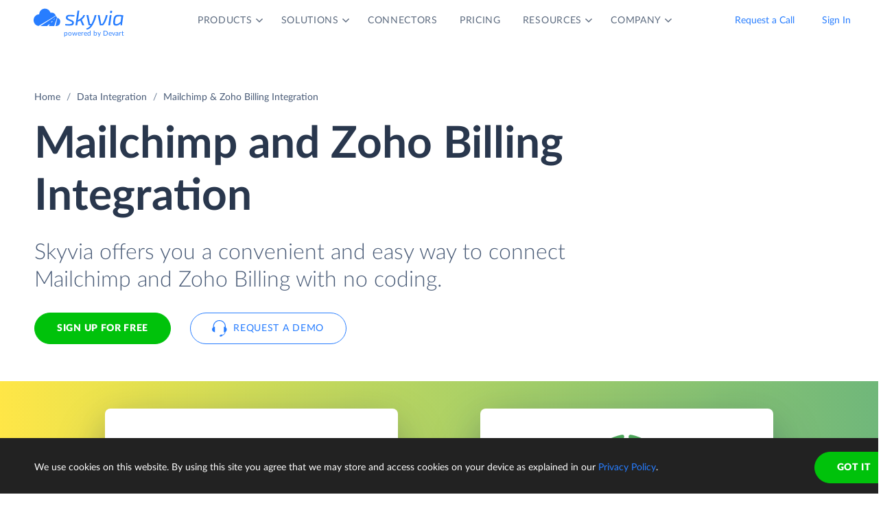

--- FILE ---
content_type: text/html; charset=utf-8
request_url: https://skyvia.com/data-integration/integrate-mailchimp-zoho-billing
body_size: 7232
content:
<!DOCTYPE html>
<!--[if IE 8]> <html lang="en" class="ie8 no-js"> <![endif]-->
<!--[if IE 9]> <html lang="en" class="ie9 no-js"> <![endif]-->
<!--[if !IE]><!-->
<html lang="en">
<!--<![endif]-->
<!-- BEGIN HEAD -->
<head>
    <meta charset="utf-8" />
    <title>Mailchimp &amp; Zoho Billing Integration - Connect, Sync - Skyvia</title>
    <meta content="Skyvia" name="author" />

    

    <link rel="canonical" href="https://skyvia.com/data-integration/integrate-mailchimp-zoho-billing" />

        <meta content="No-code cloud tool for Mailchimp and Zoho Billing integration. Load data in any direction, sync, automate workflows with no efforts!" name="description" />

        <meta content="Mailchimp Zoho Billing integration import sync" name="keywords" />

    <!-- Open Graph / Facebook -->
    <meta property="og:type" content="website">
    <meta property="og:title" content="Mailchimp &amp; Zoho Billing Integration - Connect, Sync - Skyvia">
    <meta property="og:description" content="No-code cloud tool for Mailchimp and Zoho Billing integration. Load data in any direction, sync, automate workflows with no efforts!">
    <meta property="og:image" content="https://skyvia.com/assets/img/meta-img/meta-image.png">
    <!-- Twitter -->
    <meta property="twitter:card" content="summary_large_image">
    <meta property="twitter:title" content="Mailchimp &amp; Zoho Billing Integration - Connect, Sync - Skyvia">
    <meta property="twitter:description" content="No-code cloud tool for Mailchimp and Zoho Billing integration. Load data in any direction, sync, automate workflows with no efforts!">
    <meta property="twitter:image" content="/assets/img/meta-img/meta-image.png">


    <link rel="apple-touch-icon" sizes="180x180" href="/assets/img/favicon/apple-touch-icon.png?v=E65xd3AgGW">
    <link rel="icon" type="image/png" sizes="32x32" href="/assets/img/favicon/favicon-32x32.png?v=E65xd3AgGW">
    <link rel="icon" type="image/png" sizes="16x16" href="/assets/img/favicon/favicon-16x16.png?v=E65xd3AgGW">
    
    
    <link rel="mask-icon" href="/assets/img/favicon/safari-pinned-tab.svg?v=E65xd3AgGW" color="#277dff">
    <link rel="shortcut icon" href="/favicon.ico?v=E65xd3AgGW">
    <meta http-equiv="x-ua-compatible" content="ie=edge">
    <meta name="apple-mobile-web-app-title" content="Skyvia">
    <meta name="application-name" content="Skyvia">
    <meta name="msapplication-TileColor" content="#ffffff">
    <meta name="msapplication-config" content="/assets/img/favicon/browserconfig.xml?v=E65xd3AgGW">
    <meta name="theme-color" content="#ffffff">
    <meta name="viewport" content="width=device-width, initial-scale=1, shrink-to-fit=no">
    <link rel="stylesheet" href="/assets/css/main.min.css">

    <script type="application/ld+json">
    {
        "@context": "http://schema.org",
        "@type": "Organization",
        "name": "Skyvia",
        "legalName" : "Skyvia",
        "url": "https://skyvia.com",
        "logo": "https://skyvia.com/assets/img/meta-img/meta-image.png",
        "foundingDate": "2014",
        "address": {
            "@type": "PostalAddress",
            "streetAddress": "2230/4 Na Žertvách St.",
            "addressLocality": "Prague",
            "addressRegion": "PR",
            "postalCode": "18000",
            "addressCountry": "Czech Republic"
        },
        "contactPoint": {
            "@type": "ContactPoint",
            "contactType": "customer support",
            "email": "support@skyvia.com"
        },
        "sameAs":[
            "https://www.facebook.com/pages/Skyvia/793874847316814",
            "https://twitter.com/SkyviaService",
            "https://www.linkedin.com/company/skyvia",
            "https://www.youtube.com/channel/UCKyolgdX5CmgZyrreqQ-umA",
            "https://www.capterra.com/p/146167/Skyvia/",
            "https://www.g2.com/products/skyvia/reviews",
            "https://www.gartner.com/reviews/market/data-integration-tools/vendor/devart/product/skyvia",
            "https://www.crunchbase.com/organization/skyvia/org_similarity_overview"
        ]
    },
    {
        "@context": "https://schema.org",
        "@type": "BreadcrumbList",
        "itemListElement": [
            {"@type":"ListItem","position":1,"name":"Home","item":"https://skyvia.com"}, 
            {"@type":"ListItem","position":2,"name":"Home","item":"https://skyvia.com/"}
        ]
    }
    </script>

    <!-- Google Tag Manager -->
        <script type="ac60bbf55d5acd0f78cb8e74-text/javascript">
(function(w,d,s,l,i){w[l]=w[l]||[];w[l].push({'gtm.start':
new Date().getTime(),event:'gtm.js'});var f=d.getElementsByTagName(s)[0],
j=d.createElement(s),dl=l!='dataLayer'?'&l='+l:'';j.async=true;j.src=
'https://www.googletagmanager.com/gtm.js?id='+i+dl;f.parentNode.insertBefore(j,f);
})(window, document, 'script', 'dataLayer', 'GTM-K2QMSPZ');</script>
    <!-- End Google Tag Manager -->

     


    

    

    

</head>
<!-- END HEAD -->
<!-- BEGIN BODY -->
<body class="async-hide">

        <noscript>
            <iframe src="https://www.googletagmanager.com/ns.html?id=GTM-K2QMSPZ"
                    height="0" width="0" style="display:none;visibility:hidden"></iframe>
        </noscript>




    <header class="header header--">
      <nav class="nav-wrapper" role="navigation">
        <div class="container">
          <div class="row nav-row">
            <div class="col-auto logo-wrapper"><a class="logo-header" href="/">
                <svg class="icon icon-logo ">
                  <use xlink:href="/assets/img/sprite.svg#logo"></use>
                </svg></a><span class="icon-description">powered by Devart</span></div>
            <ul class="main-menu nav navbar-nav">
              <li class="main-menu__item dropdown has-hover-cone">
                <div class="main-menu__link">Products
                  <svg class="icon icon-dropdown-down ">
                    <use xlink:href="/assets/img/sprite.svg#dropdown-down"></use>
                  </svg>
                </div>
                <div class="dropdown-menu products">
                  <div class="d-none d-lg-block">
                    <div class="header-title">Platform</div>
                    <p>Integrate, back up, access, and manage your cloud data with our all-in-one cloud service</p><a class="learn" href="/platform">Overview</a>
                  </div>
                  <div class="d-lg-none"><a href="/platform">
                      <div class="header-title">Platform</div>
                      <p>Integrate, back up, access, and manage your cloud data with our all-in-one cloud service</p></a></div>
                  <div class="row products-row">
                    <div class="products-row-general col-12 col-lg-8">
                      <div class="row">
                        <div class="col-12 col-lg-6"><a href="/data-integration">
                            <div class="header-group-title">Data Integration</div>
                            <p class="desc">Integrate your data quickly and easily with no coding</p></a></div>
                        <div class="col-12 col-lg-6"><a href="/automation">
                            <div class="header-group-title">Automation</div>
                            <p class="desc">Automate business processes and data flows between cloud apps and databases</p></a></div>
                      </div>
                      <div class="row">
                        <div class="col-12 col-lg-6"><a href="/connect">
                            <div class="header-group-title">Connect</div>
                            <p class="desc">Connect various data sources with different data-related applications</p></a></div>
                        <div class="col-12 col-lg-6"><a href="/query">
                            <div class="header-group-title">Query</div>
                            <p class="desc">Query your data from web browser via visual query builder or SQL</p></a></div>
                      </div>
                      <div class="row">
                        <div class="col-12 col-lg-6"><a href="/backup">
                            <div class="header-group-title">Backup</div>
                            <p class="desc mb-lg-0">Keep your data safe with automatic daily and anytime manual backups</p></a></div>
                      </div>
                    </div>
                    <div class="col-12 col-lg-4">
                      <div class="header-accent-products"><a href="/looker-studio-connector">
                          <div class="header-group-title">Looker Studio connector</div>
                          <p class="desc">Connect to any cloud source or database directly from Looker Studio.</p></a></div>
                    </div>
                  </div>
                </div>
              </li>
              <li class="main-menu__item dropdown has-hover-cone">
                <div class="main-menu__link">Solutions
                  <svg class="icon icon-dropdown-down ">
                    <use xlink:href="/assets/img/sprite.svg#dropdown-down"></use>
                  </svg>
                </div>
                <div class="dropdown-menu solutions">
                  <div class="row products-row">
                    <div class="col-lg-4 d-none d-lg-block">
                      <div class="header-title">Solutions</div>
                      <p>Data integration, data access, cloud to cloud backup and management.</p><a class="learn" href="/solutions">Overview</a>
                    </div>
                    <div class="col-12 col-lg-8">
                      <div class="row">
                        <div class="col-lg-4 col-12">
                          <div class="header-group-title">By use case</div><a href="/data-integration/import">Data Import</a><a href="/data-integration/export">Data Export</a><a href="/data-integration/synchronization">Data Synchronization</a><a href="/data-integration/replication">Data Replication</a><a href="/data-analysis">Data Analysis</a><a href="/on-premise-data-integration">On-premise Data Integration</a>
                        </div>
                        <div class="col-lg-4 col-12">
                          <div class="header-group-title">By Protocol</div><a href="/sql-for-cloud-apps">SQL</a><a href="/connect/odbc-driver">ODBC</a><a href="/solutions/odata-solutions">OData</a><a href="/connect/ado-net-provider">ADO.NET</a><a href="/connect/mcp-endpoint">MCP</a>
                        </div>
                        <div class="col-lg-4 col-12">
                          <div class="header-group-title">By app</div><a href="/solutions/salesforce-solutions">Salesforce</a><a href="/connect/google-data-studio">Looker Studio</a><a href="/google-sheets-addon">Google Sheets</a><a href="/excel-add-in">Excel</a>
                        </div>
                      </div>
                    </div>
                  </div>
                </div>
              </li>
              <li class="main-menu__item main-menu-submenu__item"><a class="main-menu__link" href="/connectors">Connectors</a></li>
              <li class="main-menu__item main-menu-submenu__item"><a class="main-menu__link" href="/pricing">Pricing</a></li>
              <li class="main-menu__item dropdown">
                <div class="main-menu__link">Resources
                  <svg class="icon icon-dropdown-down ">
                    <use xlink:href="/assets/img/sprite.svg#dropdown-down"></use>
                  </svg>
                </div>
                <ul class="dropdown-menu resources">
                  <li><a href="https://blog.skyvia.com/">Blog</a></li>
                  <li><a href="/case-studies">Case Studies</a></li>
                  <li><a href="/webinars">Webinars</a></li>
                  <li><a href="/whitepapers">Whitepapers</a></li>
                  <li><a href="/gallery">Gallery</a></li>
                  <li><a href="/etl-tools-comparison/#Skyvia">Compare ETL Tools</a></li>
                  <li><a href="/learn">Learn</a></li>
                  <li><a href="/support">Support Center</a></li>
                  <li><a href="https://docs.skyvia.com/">Documentation</a></li>
                </ul>
              </li>
              <li class="main-menu__item dropdown">
                <div class="main-menu__link">Company
                  <svg class="icon icon-dropdown-down ">
                    <use xlink:href="/assets/img/sprite.svg#dropdown-down"></use>
                  </svg>
                </div>
                <ul class="dropdown-menu company">
                  <li><a href="/company">About&nbsp;Us</a></li>
                  <li><a href="/company/contacts">Contacts</a></li>
                  <li><a href="/partners">Partners</a></li>
                </ul>
              </li>
            </ul>
            <div class="col-auto hamburger-wrapper">
              <button class="hamburger hamburger--spin" type="button" aria-label="Menu" aria-controls="navigation"><span class="hamburger-box"><span class="hamburger-inner"></span></span></button>
            </div>
            <div class="col-auto signup-wrapper"><a class="btn btn-default header__call" href="/schedule-demo">Request a Call</a><a class="btn btn-default header__call" href="https://app.skyvia.com/login">Sign In</a><a class="btn btn-outline-primary header__signin" href="https://app.skyvia.com/registers/#/welcome?type=integrate&source=Mailchimp&target=Zoho%20Billing">Sign Up</a></div>
          </div>
        </div>
      </nav>
    </header>
  

    <!-- BEGIN PAGE CONTAINER -->
    <div class="page-container">
        










<div class="breadcrumbs breadcrumbs--">
    <div class="container">
            <ul class="breadcrumb">
                <li><a href="/">Home</a></li>
                        <li><a href="/data-integration">Data Integration</a></li>
                <li class="active">Mailchimp &amp; Zoho Billing Integration</li>
            </ul>
    </div>
</div>

<script type="application/ld+json">
    {
    "@context": "https://schema.org",
    "@type": "BreadcrumbList",
    
    "itemListElement": [{"@type":"ListItem","position":1,"name":"Home","item":"https://skyvia.com"},{"@type":"ListItem","position":2,"name":"Data Integration","item":"https://skyvia.com/data-integration"},{"@type":"ListItem","position":3,"name":"Mailchimp & Zoho Billing Integration","item":"https://skyvia.com/data-integration/integrate-mailchimp-zoho-billing"}]
    }
</script>

<div>
	


    <section class="integrate-cloud-nosync-promo promo-banner">
      <div class="container">
        <div class="row">
          <div class="col-md-10 col-12">
            <h1>Mailchimp  and Zoho Billing  Integration</h1>
            <div class="row">
              <div class="col-md-11 col-12 mb-5">
                <p class="description">Skyvia offers you a convenient and easy way to connect Mailchimp and Zoho Billing with no coding.</p>
                <div class="two-top-buttons"><a class="btn btn-success" href="https://app.skyvia.com/registers/#/welcome?type=integrate&source=Mailchimp&target=Zoho%20Billing">Sign Up for free</a><a class="btn btn-outline-primary btn--icon-left" href="/schedule-demo">
                    <svg class="icon icon-phones ">
                      <use xlink:href="/assets/img/sprite.svg#phones"></use>
                    </svg>Request a Demo</a></div>
              </div>
            </div>
          </div>
        </div>
      </div>
      <div class="rectangle" aria-gradient="aria-gradient" aria-gradient-source="mailchimp" aria-gradient-target="zoho-billing">
        <div class="banner-contain"><a class="source-rectangle col-sm-4 col-12 text-center" href="/connectors/mailchimp"><img src="/assets/img/connectors.svg#mailchimp"/>
            <h4 class="text-center">Mailchimp</h4>
            <p class="text-center">Mailchimp is a cloud-based email marketing solution, that allows designing and sending marketing emails.</p></a>
          <div class="connect-image"><img class="arrow" src="/assets/img/arrow-right-long.svg"/></div><a class="target-rectangle col-sm-4 col-12 text-center" href="/connectors/zoho-billing"><img src="/assets/img/connectors.svg#zoho-billing"/>
            <h4 class="text-center">Zoho Billing</h4>
            <p class="text-center">Zoho Billing is a comprehensive tool from Zoho that combines invoicing, expense management, project billing, and recurring billing.</p></a>
        </div>
      </div>
    </section>
    <section class="data-integration-clients">
      <div class="container">
        <div class="row justify-content-center">
          <div class="col-lg-12 text-center">
            <p class="description">Trusted by thousands of organizations around the globe</p>
          </div>
        </div>
        <div class="d-flex flex-wrap flex-lg-nowrap justify-content-around"><img src="/assets/img/clients/clients-1.svg" alt="Panasonic"/><img src="/assets/img/clients/clients-2.svg" alt="BCA"/><img src="/assets/img/clients/clients-3.svg" alt="medecins-sans-frontieres"/><img src="/assets/img/clients/clients-4.svg" alt="hyundai"/><img src="/assets/img/clients/clients-5.svg" alt="telenor"/><img src="/assets/img/clients/clients-6.svg" alt="globaldata"/><img src="/assets/img/clients/clients-7.svg" alt="general-electric"/></div>
      </div>
    </section>
    <section class="scenarios">
      <div class="container">
        <h2>Popular Mailchimp Zoho Billing Integration Scenarios</h2>
        <div class="row">
          <div class="col-lg-4 col-md-6 col-12">
            <p class="description">Free plan with 10 000 loaded records per month is available</p><a class="btn btn-default" href="/data-integration">Learn more about Integration</a>
          </div>
          <div class="col-lg-8 col-md-6 col-12">
            <div class="row">
              <article class="col-lg-6 col-12">
                <h4>Load data in any direction</h4>
                <p>Skyvia offers a number of benefits for import Mailchimp data to Zoho Billing or vice versa. With Skyvia import you can use data filtering, perform data transformations, and many more. These features are available for both directions. Besides, Skyvia supports the UPSERT operation — inserting new records and updating records already existing in the target. This allows importing data without creating duplicates for existing target records.</p><a class="learn" href="/data-integration/import">Learn more</a>
              </article>
              <article class="col-lg-6 col-12">
                <h4>Sync data two-ways</h4>
                <p>With Skyvia you can easily perform bi-directional data synchronization between Mailchimp and Zoho Billing. When performing the synchronization periodically, Skyvia does not load all the data each time. It tracks changes in the synchronized data sources and performs only necessary data changes. It offers powerful mapping features, allowing you to sync data with different structure.</p><a class="learn" href="/data-integration/synchronization">Learn more</a>
              </article>
              <article class="col-lg-6 col-12">
                <h4>Sync New and Updated Data One‑way</h4>
                <p>Skyvia’s import can load only new and modified records from Mailchimp to Zoho Billing and vice versa. Thus, you can use import for performing one-way sync.</p><a class="learn" href="/data-integration/import">Learn more</a>
              </article>
              <article class="col-lg-6 col-12">
                <h4>Mass Data Updates and Deletes</h4>
                <p>Skyvia’s import supports all DML operations, including UPDATE and DELETE. This allows using import to perform mass update operations or mass deleting data, matching some condition.</p><a class="learn" href="/data-integration/import">Learn more</a>
              </article>
            </div>
          </div>
        </div>
      </div>
    </section>
    <section class="data-integration-how-to-work">
      <div class="container">
        <script type="application/ld+json">{"@type":"HowTo","@context":"https://schema.org","name":"How Integration of Mailchimp and Zoho Billing Works", "description":"Integration of Mailchimp and Zoho Billing with Skyvia is as easy as 1-2-3", "step":[{"@type":"HowToStep","text":"You configure your data integration operation in convenient GUI wizards and editors.","url":"https://skyvia.com/data-integration/integrate-mailchimp-zoho-billing"},{"@type":"HowToStep","text":"Operation is executed in a cloud automatically on schedule or manually at any time.","url":"https://skyvia.com/data-integration/integrate-mailchimp-zoho-billing"},{"@type":"HowToStep","text":"You can view the integration operation results for each execution in the Run History.","url":"https://skyvia.com/data-integration/integrate-mailchimp-zoho-billing"}],"totalTime":"PT5M"}</script>
        <div class="text-center">
          <h2>How to integrate Mailchimp and Zoho Billing</h2>
          <p class="description">Integration of Mailchimp and Zoho Billing with Skyvia is as easy as 1-2-3</p>
        </div>
        <div class="rectangle">
          <div class="row justify-content-center">
            <div class="col-md-4 col-sm-6 col-12 text-center"><img class="solutions__icon" src="/data-integration/images/data-integration_step1.svg" alt="Step 1"/>
              <p class="text-center">You configure your data integration operation in convenient GUI wizards and editors.</p>
            </div>
            <div class="col-md-4 col-sm-6 col-12 text-center"><img class="solutions__icon" src="/data-integration/images/data-integration_step2.svg" alt="Step 2"/>
              <p class="text-center">Operation is executed in a cloud automatically on schedule or manually at any time.</p>
            </div>
            <div class="col-md-4 col-sm-6 col-12 text-center"><img class="solutions__icon" src="/data-integration/images/data-integration_step3.svg" alt="Step 3"/>
              <p class="text-center">You can view the integration operation results for each execution in the Run History.</p>
            </div>
          </div>
        </div>
      </div>
    </section>
    <section class="integrate-db-dwh-mapping">
      <div class="container">
        <div class="row">
          <div class="col-lg-8 col-12">
            <h2>Integrating Data of Different Structure</h2>
            <p>Skyvia offers powerful visual editors which allow precise mapping configuration to quickly configure your data migration or synchronization between Mailchimp and Zoho Billing.</p>
          </div>
        </div>
        <div class="row">
          <article class="col-md-4 col-sm-6 col-12"><img class="solutions__icon" src="/data-integration/images/one-to-many.svg" alt="One-to-many or Many-to-one"/>
            <h4>One-to-many or Many-to-one</h4>
            <p>Skyvia allows you to map one Mailchimp table to several related Zoho Billing tables.</p>
          </article>
          <article class="col-md-4 col-sm-6 col-12"><img class="solutions__icon" src="/data-integration/images/preserving-relations.svg" alt="Preserving Relations"/>
            <h4>Preserving Relations</h4>
            <p>When integrating data with different structure Skyvia is able to preserve source data relations in target.</p>
          </article>
          <article class="col-md-4 col-sm-6 col-12"><img class="solutions__icon" src="/data-integration/images/expressions.svg" alt="Expressions"/>
            <h4>Expressions</h4>
            <p>Skyvia allows using complex mathematical and string operations and conditions for mapping data.</p>
          </article>
          <article class="col-md-4 col-sm-6 col-12"><img class="solutions__icon" src="/data-integration/images/lookup.svg" alt="Lookup"/>
            <h4>Lookup</h4>
            <p>You can use lookup mapping to map target columns to values, gotten from other target objects depending on source data.</p>
          </article>
          <article class="col-md-4 col-sm-6 col-12"><img class="solutions__icon" src="/data-integration/images/constant.svg" alt="Constant"/>
            <h4>Constant</h4>
            <p>When integrating data, you can fill some Mailchimp fields that don't have corresponding Zoho Billing fields (or vice versa) with constant values.</p>
          </article>
        </div>
      </div>
    </section>
    <section class="cloud-scenarios">
      <div class="container">
        <div class="text-center">
          <h2>Different Mailchimp &amp; Zoho Billing Integration Scenarios</h2>
          <p class="description">With Skyvia you can integrate Mailchimp with Zoho Billing in a number of ways. If you need to load data in one direction, from Mailchimp to Zoho Billing or vice versa, you can use Skyvia import. For loading data in both directions, Skyvia offers powerful data synchronization.</p>
        </div>
        <div class="row justify-content-center">
        </div>
      </div>
    </section>
    <section class="configure-data">
      <div class="container">
        <div class="row justify-content-center">
          <p class="col-lg-8 col-md-7 col-sm-9 col-xs-12 text-center description">Integrate Mailchimp and Zoho Billing with minimal effort and in only a few clicks!</p>
        </div>
        <div class="row justify-content-center"><a class="btn btn-success sign-btn" href="https://app.skyvia.com/registers/#/welcome?type=integrate&source=Mailchimp&target=Zoho%20Billing">Sign up for free</a><a class="btn btn-outline-primary btn--icon-left ml-4" href="/schedule-demo">
            <svg class="icon icon-phones ">
              <use xlink:href="/assets/img/sprite.svg#phones"></use>
            </svg>Request a Demo</a></div>
      </div>
    </section>
  

</div>





    </div>
    <!-- END PAGE CONTAINER -->

<footer class="footer">
  <div class="container">
    <div class="row">
      <div class="col footer-menu">
        <div class="footer-menu__block footer-logo-wrapper">
          <div class="logo-footer"><a class="logo-footer__link" href="/">
              <svg class="icon icon-logo ">
                <use xlink:href="/assets/img/sprite.svg#logo"></use>
              </svg></a><a href="https://www.devart.com/" target="_blank" title="Devart"></a></div>
          <div>
            <ul class="col social">
              <li><a class="social-icon x" href="https://twitter.com/SkyviaService"><svg width="24" height="24" xmlns="http://www.w3.org/2000/svg"><path d="M17.365 4h2.862l-6.253 6.778L21.33 20h-5.76l-4.512-5.594L5.897 20H3.033l6.689-7.25L2.664 4h5.907l4.077 5.114L17.365 4ZM16.36 18.376h1.586L7.709 5.539H6.007L16.36 18.376Z"/></svg></a></li>
              <li><a class="social-icon fb" href="https://www.facebook.com/SkyviaDataPlatform/"><svg width="24" height="24" xmlns="http://www.w3.org/2000/svg"><path d="M13.663 13.201h2l.8-3.2h-2.8v-1.6c0-.824 0-1.6 1.6-1.6h1.2v-2.69A22.536 22.536 0 0 0 14.179 4c-2.173 0-3.715 1.326-3.715 3.76v2.241h-2.4v3.2h2.4v6.802h3.2V13.2Z"/></svg></a></li>
              <li><a class="social-icon yt" href="https://www.youtube.com/channel/UCKyolgdX5CmgZyrreqQ-umA"><svg width="24" height="24" xmlns="http://www.w3.org/2000/svg"><path fill-rule="evenodd" clip-rule="evenodd" d="M19.809 18.58c-1.554.42-7.82.42-7.82.42s-6.25 0-7.798-.42a2.586 2.586 0 0 1-1.778-1.771C2 15.255 2 11.986 2 11.986s0-3.248.413-4.788a2.535 2.535 0 0 1 1.778-1.771C5.738 5 11.99 5 11.99 5s6.266 0 7.82.427a2.47 2.47 0 0 1 1.764 1.771C22 8.738 22 11.986 22 11.986s0 3.269-.427 4.823a2.517 2.517 0 0 1-1.764 1.771Zm-9.88-9.556L15.103 12 9.93 14.974v-5.95Z"/></svg></a></li>
              <li><a class="social-icon in" href="https://www.linkedin.com/company/skyvia"><svg width="24" height="24" xmlns="http://www.w3.org/2000/svg"><path d="M7.055 5.779A1.778 1.778 0 1 1 3.5 5.777a1.778 1.778 0 0 1 3.555.002Zm.054 3.093H3.553V20H7.11V8.872Zm5.617 0H9.19V20h3.502v-5.84c0-3.253 4.24-3.555 4.24 0V20h3.51v-7.049c0-5.484-6.275-5.28-7.75-2.586l.035-1.493Z"/></svg></a></li>
            </ul>
          </div>
        </div>
        <div class="footer-menu-items-list-wrapper">
          <div class="footer-menu__block company">
            <div class="footer-menu__title">Company</div>
            <ul class="footer-menu__list">
              <li class="footer-menu__item"><a class="footer-menu__link" href="/company">About Us</a></li>
              <li class="footer-menu__item"><a class="footer-menu__link" href="/company/contacts">Contacts</a></li>
              <li class="footer-menu__item"><a class="footer-menu__link" href="/partners">Partners</a></li>
            </ul>
          </div>
          <div class="footer-menu__block platform">
            <div class="footer-menu__title">Platform</div>
            <ul class="footer-menu__list">
              <li class="footer-menu__item"><a class="footer-menu__link" href="/data-integration">Data Integration</a></li>
              <li class="footer-menu__item"><a class="footer-menu__link" href="/query">Query</a></li>
              <li class="footer-menu__item"><a class="footer-menu__link" href="/connectors">Connectors</a></li>
              <li class="footer-menu__item"><a class="footer-menu__link" href="/backup">Backup</a></li>
              <li class="footer-menu__item"><a class="footer-menu__link" href="/connect">Connect</a></li>
              <li class="footer-menu__item"><a class="footer-menu__link" href="/looker-studio-connector">Looker Studio Connector</a></li>
              <li class="footer-menu__item"><a class="footer-menu__link" href="/pricing">Pricing</a></li>
            </ul>
          </div>
          <div class="footer-menu__block solution">
            <div class="footer-menu__title">Solutions</div>
            <ul class="footer-menu__list">
              <li class="footer-menu__item"><a class="footer-menu__link" href="/data-integration/import">Data Import</a></li>
              <li class="footer-menu__item"><a class="footer-menu__link" href="/data-integration/export">Data Export</a></li>
              <li class="footer-menu__item"><a class="footer-menu__link" href="/data-integration/synchronization">Data Synchronization</a></li>
              <li class="footer-menu__item"><a class="footer-menu__link" href="/data-integration/replication">Data Replication</a></li>
              <li class="footer-menu__item"><a class="footer-menu__link" href="/on-premise-data-integration">On-Premise Data Integration</a></li>
              <li class="footer-menu__item"><a class="footer-menu__link" href="/data-analysis">Data Analysis</a></li>
              <li class="footer-menu__item"><a class="footer-menu__link" href="/data-integration/salesforce-data-loader">Salesforce Data Loader</a></li>
              <li class="footer-menu__item"><a class="footer-menu__link" href="/connect/salesforce-connect">Salesforce Connect Integration</a></li>
              <li class="footer-menu__item"><a class="footer-menu__link" href="/sql-for-cloud-apps">SQL for Cloud Apps</a></li>
            </ul>
          </div>
          <div class="footer-menu__block resources">
            <div class="footer-menu__title">Resources</div>
            <ul class="footer-menu__list">
              <li class="footer-menu__item"><a class="footer-menu__link" href="https://blog.skyvia.com/">Blog</a></li>
              <li class="footer-menu__item"><a class="footer-menu__link" href="/case-studies">Case Studies</a></li>
              <li class="footer-menu__item"><a class="footer-menu__link" href="/gallery">Gallery</a></li>
              <li class="footer-menu__item"><a class="footer-menu__link" href="/etl-tools-comparison/#Skyvia">Compare ETL Tools</a></li>
              <li class="footer-menu__item"><a class="footer-menu__link" href="/learn">Learn</a></li>
              <li class="footer-menu__item"><a class="footer-menu__link" href="/support">Support Center</a></li>
              <li class="footer-menu__item"><a class="footer-menu__link" href="https://docs.skyvia.com/">Documentation</a></li>
            </ul>
          </div>
        </div>
        <div class="footer-menu__block mobile-media">
          <ul class="col social">
            <li><a class="social-icon x" href="https://twitter.com/SkyviaService"><svg width="24" height="24" xmlns="http://www.w3.org/2000/svg"><path d="M17.365 4h2.862l-6.253 6.778L21.33 20h-5.76l-4.512-5.594L5.897 20H3.033l6.689-7.25L2.664 4h5.907l4.077 5.114L17.365 4ZM16.36 18.376h1.586L7.709 5.539H6.007L16.36 18.376Z"/></svg></a></li>
            <li><a class="social-icon fb" href="https://www.facebook.com/SkyviaDataPlatform/"><svg width="24" height="24" xmlns="http://www.w3.org/2000/svg"><path d="M13.663 13.201h2l.8-3.2h-2.8v-1.6c0-.824 0-1.6 1.6-1.6h1.2v-2.69A22.536 22.536 0 0 0 14.179 4c-2.173 0-3.715 1.326-3.715 3.76v2.241h-2.4v3.2h2.4v6.802h3.2V13.2Z"/></svg></a></li>
            <li><a class="social-icon yt" href="https://www.youtube.com/channel/UCKyolgdX5CmgZyrreqQ-umA"><svg width="24" height="24" xmlns="http://www.w3.org/2000/svg"><path fill-rule="evenodd" clip-rule="evenodd" d="M19.809 18.58c-1.554.42-7.82.42-7.82.42s-6.25 0-7.798-.42a2.586 2.586 0 0 1-1.778-1.771C2 15.255 2 11.986 2 11.986s0-3.248.413-4.788a2.535 2.535 0 0 1 1.778-1.771C5.738 5 11.99 5 11.99 5s6.266 0 7.82.427a2.47 2.47 0 0 1 1.764 1.771C22 8.738 22 11.986 22 11.986s0 3.269-.427 4.823a2.517 2.517 0 0 1-1.764 1.771Zm-9.88-9.556L15.103 12 9.93 14.974v-5.95Z"/></svg></a></li>
            <li><a class="social-icon in" href="https://www.linkedin.com/company/skyvia"><svg width="24" height="24" xmlns="http://www.w3.org/2000/svg"><path d="M7.055 5.779A1.778 1.778 0 1 1 3.5 5.777a1.778 1.778 0 0 1 3.555.002Zm.054 3.093H3.553V20H7.11V8.872Zm5.617 0H9.19V20h3.502v-5.84c0-3.253 4.24-3.555 4.24 0V20h3.51v-7.049c0-5.484-6.275-5.28-7.75-2.586l.035-1.493Z"/></svg></a></li>
          </ul>
        </div>
      </div>
    </div>
  </div>
  <div class="copyright-wrapper">
    <div class="container">
      <div class="row justify-content-center">
        <div class="col-12 col-xl-8 col-lg-10 copyright">
          <ul class="footer-additional__list">
            <li class="footer-additional__item copyright-big"><span class="copyright__text">© Skyvia, 2014–2026. All rights reserved</span></li>
            <li class="footer-additional__item"><a class="footer-additional__link" href="/terms-of-service">Terms of Service</a></li>
            <li class="footer-additional__item"><a class="footer-additional__link" href="/security">Security</a></li>
            <li class="footer-additional__item"><a class="footer-additional__link" href="/privacy-policy">Privacy Policy</a></li>
            <li class="footer-additional__item mailto"><a class="footer-additional__link" href="mailto:support@skyvia.com">support@skyvia.com</a></li>
          </ul>
        </div>
        <div class="col-xl-4 col-lg-2 footer-additional bottom-container">
          <ul class="footer-additional__list">
            <li class="footer-additional__item footer-mailto"><a class="footer-additional__link" href="mailto:support@skyvia.com">support@skyvia.com</a></li>
            <li class="footer-additional__item copyright-footer"><span class="copyright__text">© Skyvia, 2014–2026. All rights reserved</span></li>
          </ul>
        </div>
      </div>
    </div>
  </div>
</footer>

    <script src="https://code.jquery.com/jquery-3.6.0.min.js" integrity="sha256-/xUj+3OJU5yExlq6GSYGSHk7tPXikynS7ogEvDej/m4=" crossorigin="anonymous" type="ac60bbf55d5acd0f78cb8e74-text/javascript"></script>
    <script src="https://cdnjs.cloudflare.com/ajax/libs/popper.js/1.14.7/umd/popper.min.js" integrity="sha384-UO2eT0CpHqdSJQ6hJty5KVphtPhzWj9WO1clHTMGa3JDZwrnQq4sF86dIHNDz0W1" crossorigin="anonymous" type="ac60bbf55d5acd0f78cb8e74-text/javascript"></script>
    <script src="https://cdnjs.cloudflare.com/ajax/libs/svg4everybody/2.1.9/svg4everybody.legacy.min.js" integrity="sha256-G9YRHgJRIlBrGDnNDqafosjTgDoNPcrMcslghv19qCI=" crossorigin="anonymous" type="ac60bbf55d5acd0f78cb8e74-text/javascript"></script>
    <script src="https://stackpath.bootstrapcdn.com/bootstrap/4.3.1/js/bootstrap.min.js" integrity="sha384-JjSmVgyd0p3pXB1rRibZUAYoIIy6OrQ6VrjIEaFf/nJGzIxFDsf4x0xIM+B07jRM" crossorigin="anonymous" type="ac60bbf55d5acd0f78cb8e74-text/javascript"></script>

    <script src="https://cdnjs.cloudflare.com/ajax/libs/chroma-js/2.0.4/chroma.min.js" type="ac60bbf55d5acd0f78cb8e74-text/javascript"></script>
    <script src="https://cdnjs.cloudflare.com/ajax/libs/jQuery-slimScroll/1.3.8/jquery.slimscroll.min.js" type="ac60bbf55d5acd0f78cb8e74-text/javascript"></script>

    
    

    <script src="/assets/js/scripts.min.js" type="ac60bbf55d5acd0f78cb8e74-text/javascript"></script>
    <script type="ac60bbf55d5acd0f78cb8e74-text/javascript">svg4everybody();</script>
    <!-- END PAGE LEVEL JAVASCRIPTS -->
<script src="/cdn-cgi/scripts/7d0fa10a/cloudflare-static/rocket-loader.min.js" data-cf-settings="ac60bbf55d5acd0f78cb8e74-|49" defer></script><script defer src="https://static.cloudflareinsights.com/beacon.min.js/vcd15cbe7772f49c399c6a5babf22c1241717689176015" integrity="sha512-ZpsOmlRQV6y907TI0dKBHq9Md29nnaEIPlkf84rnaERnq6zvWvPUqr2ft8M1aS28oN72PdrCzSjY4U6VaAw1EQ==" data-cf-beacon='{"version":"2024.11.0","token":"c18692c63b9e48bc95fd519afea10690","server_timing":{"name":{"cfCacheStatus":true,"cfEdge":true,"cfExtPri":true,"cfL4":true,"cfOrigin":true,"cfSpeedBrain":true},"location_startswith":null}}' crossorigin="anonymous"></script>
</body>
<!-- END BODY -->
</html>

--- FILE ---
content_type: image/svg+xml
request_url: https://skyvia.com/assets/img/saddle.svg
body_size: -656
content:
<svg xmlns="http://www.w3.org/2000/svg" xmlns:xlink="http://www.w3.org/1999/xlink" width="240" height="192"><defs><path id="b" d="M90 54h60c16.569 0 30-13.431 30-30h30v120h-30c0-16.569-13.431-30-30-30H90c-16.569 0-30 13.431-30 30H30V24h30c0 16.569 13.431 30 30 30z"/><filter id="a" width="155.6%" height="183.3%" x="-27.8%" y="-33.3%" filterUnits="objectBoundingBox"><feOffset dy="10" in="SourceAlpha" result="shadowOffsetOuter1"/><feGaussianBlur in="shadowOffsetOuter1" result="shadowBlurOuter1" stdDeviation="15"/><feColorMatrix in="shadowBlurOuter1" values="0 0 0 0 0.0588235294 0 0 0 0 0.211764706 0 0 0 0 0.443137255 0 0 0 0.1 0"/></filter></defs><g fill="none" fill-rule="evenodd"><use fill="#000" filter="url(#a)" xlink:href="#b"/><use fill="#FFF" xlink:href="#b"/></g></svg>

--- FILE ---
content_type: image/svg+xml
request_url: https://skyvia.com/data-integration/images/constant.svg
body_size: -318
content:
<svg xmlns="http://www.w3.org/2000/svg" xmlns:xlink="http://www.w3.org/1999/xlink" width="112" height="112"><defs><path id="b" d="M3 0h26a3 3 0 0 1 3 3v26a3 3 0 0 1-3 3H3a3 3 0 0 1-3-3V3a3 3 0 0 1 3-3z"/><filter id="a" width="150%" height="168.8%" x="-25%" y="-31.2%" filterUnits="objectBoundingBox"><feOffset dy="4" in="SourceAlpha" result="shadowOffsetOuter1"/><feGaussianBlur in="shadowOffsetOuter1" result="shadowBlurOuter1" stdDeviation="2"/><feColorMatrix in="shadowBlurOuter1" result="shadowMatrixOuter1" values="0 0 0 0 0.0588235294 0 0 0 0 0.211764706 0 0 0 0 0.443137255 0 0 0 0.25 0"/><feMorphology in="SourceAlpha" radius="2" result="shadowSpreadOuter2"/><feOffset dy="-4" in="shadowSpreadOuter2" result="shadowOffsetOuter2"/><feGaussianBlur in="shadowOffsetOuter2" result="shadowBlurOuter2" stdDeviation="1"/><feColorMatrix in="shadowBlurOuter2" result="shadowMatrixOuter2" values="0 0 0 0 0.219607843 0 0 0 0 0.290196078 0 0 0 0 0.4 0 0 0 0.1 0"/><feMorphology in="SourceAlpha" radius="2" result="shadowSpreadOuter3"/><feOffset dy="4" in="shadowSpreadOuter3" result="shadowOffsetOuter3"/><feGaussianBlur in="shadowOffsetOuter3" result="shadowBlurOuter3" stdDeviation="2"/><feColorMatrix in="shadowBlurOuter3" result="shadowMatrixOuter3" values="0 0 0 0 0.219607843 0 0 0 0 0.290196078 0 0 0 0 0.4 0 0 0 0.75 0"/><feMerge><feMergeNode in="shadowMatrixOuter1"/><feMergeNode in="shadowMatrixOuter2"/><feMergeNode in="shadowMatrixOuter3"/></feMerge></filter><path id="d" d="M3 0h26a3 3 0 0 1 3 3v26a3 3 0 0 1-3 3H3a3 3 0 0 1-3-3V3a3 3 0 0 1 3-3z"/><filter id="c" width="150%" height="168.8%" x="-25%" y="-31.2%" filterUnits="objectBoundingBox"><feOffset dy="4" in="SourceAlpha" result="shadowOffsetOuter1"/><feGaussianBlur in="shadowOffsetOuter1" result="shadowBlurOuter1" stdDeviation="2"/><feColorMatrix in="shadowBlurOuter1" result="shadowMatrixOuter1" values="0 0 0 0 0.0588235294 0 0 0 0 0.211764706 0 0 0 0 0.443137255 0 0 0 0.25 0"/><feMorphology in="SourceAlpha" radius="2" result="shadowSpreadOuter2"/><feOffset dy="-4" in="shadowSpreadOuter2" result="shadowOffsetOuter2"/><feGaussianBlur in="shadowOffsetOuter2" result="shadowBlurOuter2" stdDeviation="1"/><feColorMatrix in="shadowBlurOuter2" result="shadowMatrixOuter2" values="0 0 0 0 0.219607843 0 0 0 0 0.290196078 0 0 0 0 0.4 0 0 0 0.1 0"/><feMorphology in="SourceAlpha" radius="2" result="shadowSpreadOuter3"/><feOffset dy="4" in="shadowSpreadOuter3" result="shadowOffsetOuter3"/><feGaussianBlur in="shadowOffsetOuter3" result="shadowBlurOuter3" stdDeviation="2"/><feColorMatrix in="shadowBlurOuter3" result="shadowMatrixOuter3" values="0 0 0 0 0.219607843 0 0 0 0 0.290196078 0 0 0 0 0.4 0 0 0 0.75 0"/><feMerge><feMergeNode in="shadowMatrixOuter1"/><feMergeNode in="shadowMatrixOuter2"/><feMergeNode in="shadowMatrixOuter3"/></feMerge></filter></defs><g fill="none" fill-rule="evenodd"><g transform="translate(72 72)"><use fill="#000" filter="url(#a)" xlink:href="#b"/><use fill="#FFF" xlink:href="#b"/><path fill="#00C20B" d="M5 10h6v3H5v-3zm0 5h6v3H5v-3zm0 5h6v3H5v-3zm0 5h6v3H5v-3z"/><path fill="#C5D4EA" d="M13 10h6v3h-6v-3zm0 10h6v3h-6v-3zm8-10h6v3h-6v-3zm0 5h6v3h-6v-3zm0 5h6v3h-6v-3zm-8 5h6v3h-6v-3zm8 0h6v3h-6v-3zm-8-10h6v3h-6v-3z"/><path fill="#277DFF" d="M3 0h26a3 3 0 0 1 3 3v3H0V3a3 3 0 0 1 3-3z"/></g><path fill="#7A91B6" fill-rule="nonzero" d="M89 65.125L92 64l-4 7.5-4-7.5 3 1.125V59a3 3 0 0 0-3-3H28a5 5 0 0 1-5-5V40h2v11a3 3 0 0 0 3 3h56a5 5 0 0 1 5 5v6.125z"/><path fill="#00C20B" d="M50 48h12v4H50z"/><g transform="translate(8 8)"><use fill="#000" filter="url(#c)" xlink:href="#d"/><use fill="#FFF" xlink:href="#d"/><path fill="#C5D4EA" d="M5 10h6v3H5v-3zm0 5h6v3H5v-3zm0 5h6v3H5v-3zm8-10h6v3h-6v-3zm0 10h6v3h-6v-3zm8-10h6v3h-6v-3zm0 5h6v3h-6v-3zm0 5h6v3h-6v-3zM5 25h6v3H5v-3zm8 0h6v3h-6v-3zm8 0h6v3h-6v-3zm-8-10h6v3h-6v-3z"/><path fill="#00C20B" d="M3 0h26a3 3 0 0 1 3 3v3H0V3a3 3 0 0 1 3-3z"/></g></g></svg>